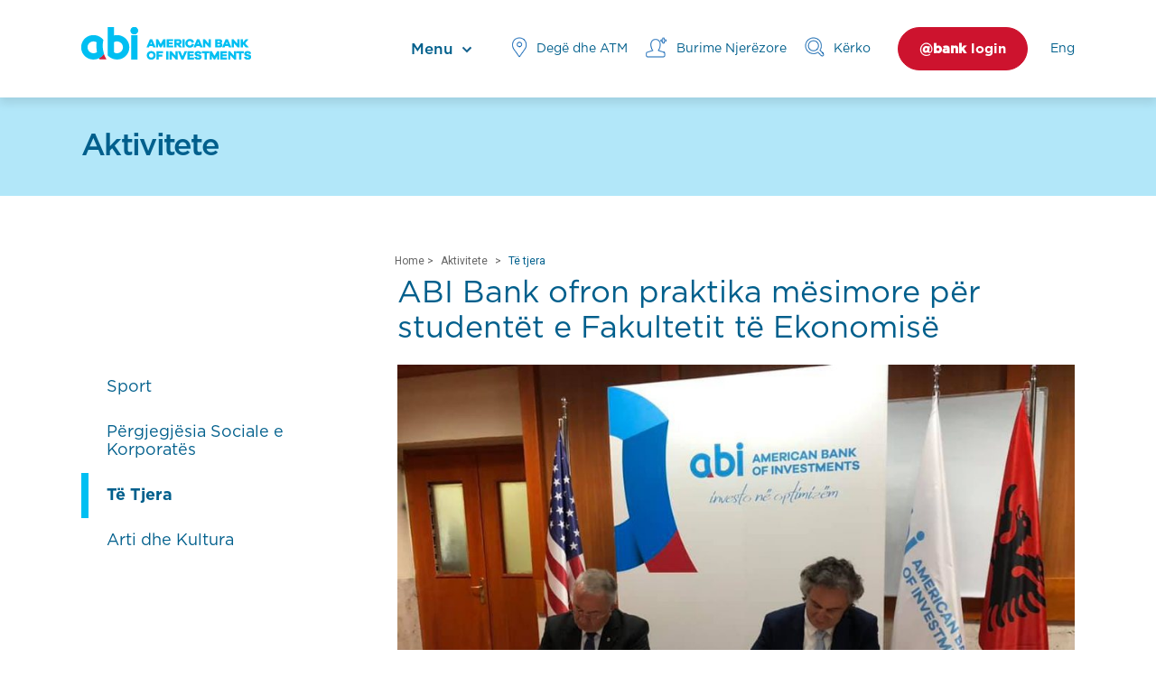

--- FILE ---
content_type: text/html; charset=UTF-8
request_url: https://abi.al/d/399/abi-bank-ofron-praktika-mesimore-per-studentet-e-fakultetit-te-ekonomise
body_size: 7594
content:
<!doctype html>
<html>
	<head>
		<meta charset="utf-8">
		<meta name="viewport" content="width=device-width,initial-scale=1.0">
		<title>ABI Bank ofron praktika mësimore për studentët e Fakultetit të Ekonomisë</title>
		<base href="https://abi.al" >
		<link href="https://fonts.googleapis.com/css?family=Roboto:100,300,400,500,700,900" rel="stylesheet">
		<link rel="stylesheet" type="text/css" href="css/styles.css?vs=2" />
		<link rel="stylesheet" type="text/css" href="css/normalize.css" />
        <link rel="stylesheet" href="owl/owl.carousel.css">
		<link rel="stylesheet" href="owl/owl.theme.default.css">

		<style>
			.open-content table {
			    width: 100%;
			    border-spacing: 1px;
			    border: none;
			    margin-bottom: 30px;
			}
			.open-content table td {
			    padding: 15px 10px;
			    font-family: 'Roboto';
			    font-size: 14px;
			    font-weight: normal;
			    color: #212121;
			}
			.open-content table tr:nth-child(odd) {
			    background-color: #F5F5F5;
			}
			.open-content table tr:first-child td {
			    background-color: #005F8C;
			    color: #fff!important;
			    min-height: 60px;
			}
			.pagination {
				    margin-top: 25px;
				}
			.pagination a {
			    float: left;
			    padding: 0 5px;
			    text-decoration: none;
			    color: #775e61;
			    font-size: 14px;
			    font-weight: normal;
			    font-family: 'Roboto';
			    cursor: pointer;
			}
			.pagination a.active-page, .pagination a:hover {
				font-weight: 700;
			}
		
		@media (max-width: 800px){
			.open-content {
    			width: 100%;
			}
			.tableholder {
				width: 100%;
			    overflow-x: scroll;
				padding-bottom: 0;
    			margin-bottom: 0px;	
			}
		}
		</style>
<!-- Google Tag Manager -->
<script>(function(w,d,s,l,i){w[l]=w[l]||[];w[l].push({'gtm.start':
new Date().getTime(),event:'gtm.js'});var f=d.getElementsByTagName(s)[0],
j=d.createElement(s),dl=l!='dataLayer'?'&l='+l:'';j.async=true;j.src=
'https://www.googletagmanager.com/gtm.js?id='+i+dl;f.parentNode.insertBefore(j,f);
})(window,document,'script','dataLayer','GTM-KDHFK6P');</script>
<!-- End Google Tag Manager -->
	</head>
	<body id="page">
<!-- Google Tag Manager (noscript) -->
<noscript><iframe src="https://www.googletagmanager.com/ns.html?id=GTM-KDHFK6P"
height="0" width="0" style="display:none;visibility:hidden"></iframe></noscript>
<!-- End Google Tag Manager (noscript) -->
	   <div class="wrapper">
<!-- Meta Pixel Code -->
<script>
!function(f,b,e,v,n,t,s)
{if(f.fbq)return;n=f.fbq=function(){n.callMethod?
n.callMethod.apply(n,arguments):n.queue.push(arguments)};
if(!f._fbq)f._fbq=n;n.push=n;n.loaded=!0;n.version='2.0';
n.queue=[];t=b.createElement(e);t.async=!0;
t.src=v;s=b.getElementsByTagName(e)[0];
s.parentNode.insertBefore(t,s)}(window, document,'script',
'https://connect.facebook.net/en_US/fbevents.js');
fbq('init', '199288554028779');
fbq('track', 'PageView');
</script>
<noscript><img height="1" width="1" style="display:none"
src="https://www.facebook.com/tr?id=199288554028779&ev=PageView&noscript=1"
/></noscript>
<!-- End Meta Pixel Code -->






<!-- Google Tag Manager -->

<script>(function(w,d,s,l,i){w[l]=w[l]||[];w[l].push({'gtm.start':

new Date().getTime(),event:'gtm.js'});var f=d.getElementsByTagName(s)[0],

j=d.createElement(s),dl=l!='dataLayer'?'&l='+l:'';j.async=true;j.src=

'https://www.googletagmanager.com/gtm.js?id='+i+dl;f.parentNode.insertBefore(j,f);

})(window,document,'script','dataLayer','GTM-5H4KQRR6');</script>

<!-- End Google Tag Manager -->

	   		<style>
	   		    #theSearch {
	   		        cursor: pointer;
	   		    }
	   		    .cse .gsc-control-cse, .gsc-control-cse {
                    padding: 0em!important;
                }
                .gsc-search-button-v2, .gsc-search-button-v2:hover, .gsc-search-button-v2:focus {
                    border-color: none;
                    background-color: none;
                    background-position: center;
                    background-repeat: no-repeat;
                    background-image: url(../images/loop_blue_icon.png);
                    background-color: #fff;
                }
                .gsc-search-button-v2 svg {
                    display: none;
                    
                }
                .cse .gsc-search-button-v2, .gsc-search-button-v2 {
                    padding: 20px;
                    outline: none;
                }
                .gsc-search-button-v2, .gsc-search-button-v2:hover, .gsc-search-button-v2:focus {
                    border-color: transparent;
                }
                form.gsc-search-box {
                    margin-bottom: 0;
                }
                .gsc-input {
                    background-image: none!important;
                    text-indent: 0!important;
                }
                input.gsc-input, .gsc-input-box, .gsc-input-box-hover, .gsc-input-box-focus {
                    border-color: transparent;
                }
                #menu {
                    padding-right: 20px;
                    background-image: url(../images/arrowposhte.png);
                    background-position: right center;
                    background-repeat: no-repeat;
                }
                @media (max-width: 600px) {
    				.menu-col p {
                        font-size: 18px;
    				}
    				.menu-col ul a {
                        font-size: 17px;
    				}
    				.kerkimbox {
                        height: 100%!important;
                        padding: 30px!important;
                        width: 100%!important;
                        top: 0!important;
                        left: 0!important;
 
                    }
                    .mbyll-holder {
                        width: 100%;
                        height: 40px;
                        position: fixed;
                        background-color: #fff;
                        top: 0;
                        left: 0;
                    }
                   .lang-a {
                       order: 2;
                       margin-left: 15px!important;
                   }
                   .lang-a img {
                       margin-right: 0!important;
                   }
                   #entry {
                    order: 2;
                    width: auto;
                    padding-left: 10px;
                    padding-right: 10px;
                    height: 25px;
                    line-height: 23px;
                    margin-right: 0;
                    margin-left: 0;
                    font-size: 3.7vw;
                }
                #menu {
                    padding-right: 17px;
                    background-image: url(../images/arrowposhte.png);
                    background-position: 99% center;
                }
              
    			}
	   		</style>
	   		<div class="header-wrap">
	   			<div class="header-c">
               		<div class="container" id="helper">
                   <div class="identity-wrap" id="identity">
                       <a href="/"><img src="images/logo.png"></a>
                   </div>
                   <header class="header" id="header">
                       <a href="javascript:;" id="menu"><span>Menu</span></a>
                       <a href="/deget" class="hide"><img src="images/location_icon.png"><span>Degë dhe ATM</span></a>
                                                  <a href="/c/126/burime-njerezore" class="hide"><img src="images/user_icon.png"><span>Burime Njerëzore</span></a>
                           <a class="hide" id="theSearch"><img src="images/loop_icon.png"><span>Kërko</span></a>
                           <a href="https://ebanking.abi.al/empo_ebank/auth/login" id="entry"><b>@bank </b>login</a>
                                                      <a href="/eng/" class="lang-a"><img src="images/usa.png" class="show"><span class="hide">Eng</span></a>
                                                                     </header>
               </div>
                </div>
                <div class="panel-wrap" id="panel-wrap">
                  <button class="closeBtn show" id="closeBtn"></button>
                  <div class="search-wrap" id="searchy" style="display:none">
               	  			<div class="search-c container">
               	  			    <input type="hidden" id="gjuhas" value="">
               	  			   <input class="searcIn" id="c" name="c" placeholder="Search this website...">
               	  				<button id="searchBtn" class="searchBtn"></button>	
               	  			</div>
               	  		</div>
               	  	
                  <div class="panel-c" id="panel" style="display:none"> 
               		<div class="container">
	               	  	<div class="all-menu" id="all-menu">
        
	               	  	 <div class="menu-col">
	               	  	 	<p>Rreth Nesh</p>
	               	  	 	<ul>
	               	  	 	        <li><a href="/c/101/rreth-bankes">Rreth Bankës</a></li><li><a href="/c/91/rreth-grupit">Rreth Grupit</a></li><li><a href="/c/8/drejtimi-i-bankes">Drejtimi i Bankës</a></li><li><a href="/c/9/rrjeti-i-degeve">Rrjeti i Degëve</a></li>	

	               	  	 	</ul>
	               	  	 </div>
	               	  	
        
	               	  	 <div class="menu-col">
	               	  	 	<p>Të Reja</p>
	               	  	 	<ul>
	               	  	 	        <li><a href="/c/10/aktivitete">Aktivitete</a></li><li><a href="/c/103/njoftim-mbi-deget">Njoftim mbi Degët</a></li><li><a href="/c/12/prona-ne-shitje">Prona në shitje</a></li>	

	               	  	 	</ul>
	               	  	 </div>
	               	  	
        
	               	  	 <div class="menu-col">
	               	  	 	<p>Burime Njerëzore</p>
	               	  	 	<ul>
	               	  	 	        <li><a href="/c/126/burime-njerezore">Burime Njerëzore</a></li><li><a href="/c/120/struktura-organizative">Struktura Organizative</a></li><li><a href="/c/121/kodi-i-etikes">Kodi i Etikës</a></li><li><a href="/c/122/politika-e-shperblimit">Politika e Shpërblimit</a></li><li><a href="/c/123/procesi-i-vleresimit">Procesi i Vlerësimit</a></li><li><a href="/c/14/te-jesh-pjese-e-abi-t">Të jesh pjesë e ABI-t</a></li><li><a href="/c/102/mundesi-punesimi">Mundësi punësimi</a></li>	

	               	  	 	</ul>
	               	  	 </div>
	               	  	
        
	               	  	 <div class="menu-col">
	               	  	 	<p>Kontakt</p>
	               	  	 	<ul>
	               	  	 	        <li><a href="/c/15/zyra-qendrore">Zyra qendrore</a></li><li><a href="https://abi.al/deget">Degë dhe ATM</a></li><li><a href="/atmeuronet">ATM Euronet</a></li>	

	               	  	 	</ul>
	               	  	 </div>
	               	  	
	               	  	 
	               	  </div>
               		</div>
               	  </div>
               </div>
               <div class="mask" id="mask"></div>
	   		</div>
<!-- Global site tag (gtag.js) - Google Analytics -->
<script async src="https://www.googletagmanager.com/gtag/js?id=UA-138603146-1"></script>
<script>
  window.dataLayer = window.dataLayer || [];
  function gtag(){dataLayer.push(arguments);}
  gtag('js', new Date());

  gtag('config', 'UA-138603146-1');
</script>

<script async='async' src='https://www.googletagservices.com/tag/js/gpt.js'></script>
<script>
  var googletag = googletag || {};
  googletag.cmd = googletag.cmd || [];
</script>




<script>
  googletag.cmd.push(function() {
    googletag.defineSlot('/97842098/AbiBankOverlay', [450, 600], 'div-gpt-ad-1552044578064-0').addService(googletag.pubads());
    googletag.pubads().collapseEmptyDivs();
    googletag.enableServices();
    

googletag.pubads().addEventListener('slotRenderEnded', function(event) {
 if (event.creativeId) {
 var elid=event.slot.getSlotElementId();
 

 if (elid=="div-gpt-ad-1552044578064-0")  {  
 var mbajtes=document.getElementById(elid).parentElement;
 mbajtes.style.display="block";
 sistemoje(mbajtes.className, "#000000", "#ff0000", "30", "0.6");
 }

 }

});    
  });
  
function sistemoje(klasa,backngjyre,ngjyrembyll,sa,trans){var svg='<svg xmlns="http://www.w3.org/2000/svg" xmlns:xlink="http://www.w3.org/1999/xlink" preserveAspectRatio="xMidYMid" width="30" height="30" viewBox="0 0 30 30">'
svg+='<path d="M13.98,0C6.259,0,0,6.261,0,13.983c0,7.721,6.259,13.982,13.98,13.982c7.725,0,13.985-6.262,13.985-13.982    C27.965,6.261,21.705,0,13.98,0z M19.992,17.769l-2.227,2.224c0,0-3.523-3.78-3.786-3.78c-0.259,0-3.783,3.78-3.783,3.78    l-2.228-2.224c0,0,3.784-3.472,3.784-3.781c0-0.314-3.784-3.787-3.784-3.787l2.228-2.229c0,0,3.553,3.782,3.783,3.782    c0.232,0,3.786-3.782,3.786-3.782l2.227,2.229c0,0-3.785,3.523-3.785,3.787C16.207,14.239,19.992,17.769,19.992,17.769z" fill="'+ngjyrembyll+'"/>';svg+="</svg>";var randsh=String.fromCharCode(65+Math.floor(Math.random()*26));var randsh1=String.fromCharCode(65+Math.floor(Math.random()*26));var uniqid=randsh+randsh1+Date.now();var w=window.innerWidth||document.documentElement.clientWidth||document.body.clientWidth;var h=window.innerHeight||document.documentElement.clientHeight||document.body.clientHeight;var wrek=document.getElementsByClassName(klasa)[0].offsetWidth;var hrek=document.getElementsByClassName(klasa)[0].offsetHeight;var r=hrek/wrek;var padd=Math.round(r*100,0)+"";var skale=w/wrek;if(w>1000){skale=1;}
if(hrek>h&&w>1000){skale=h/hrek;}
skale=skale.toFixed(2);var org_html="";var new_html="";org_html=document.getElementsByClassName(klasa)[0].innerHTML;new_html="<div class='p1"+uniqid+"'><div class='klasa"+uniqid+"'>"+org_html+"</div></div>";document.getElementsByClassName(klasa)[0].innerHTML=new_html;org_html=document.getElementsByClassName(klasa)[0].innerHTML;new_html="<div class='p"+uniqid+"'>"+org_html+"</div>";document.getElementsByClassName(klasa)[0].innerHTML=new_html;document.getElementsByClassName("p"+uniqid)[0].style.width="100%";document.getElementsByClassName("p"+uniqid)[0].style.height="0";document.getElementsByClassName("p"+uniqid)[0].style.position="relative";document.getElementsByClassName("p"+uniqid)[0].style.paddingBottom=padd+"%";document.getElementsByClassName("p1"+uniqid)[0].style.width="100%";document.getElementsByClassName("p1"+uniqid)[0].style.height="100%";document.getElementsByClassName("p1"+uniqid)[0].style.position="absolute";document.getElementsByClassName("p1"+uniqid)[0].style.display="flex";document.getElementsByClassName("p1"+uniqid)[0].style.alignItems="center";document.getElementsByClassName("p1"+uniqid)[0].style.WebkitAlignItems="center";document.getElementsByClassName("p1"+uniqid)[0].style.justifyContent="center";document.getElementsByClassName("klasa"+uniqid)[0].style.transform='scale('+skale+')';var mbyllja="<div class='mbylle"+uniqid+"' style='top:10px;right:10px;position:absolute;z-index:99999999;'>"+svg+"</div>";org_html=document.getElementsByClassName(klasa)[0].innerHTML;new_html="<div class='gj"+uniqid+"'>"+mbyllja+org_html+"</div>";document.getElementsByClassName(klasa)[0].innerHTML=new_html;document.getElementsByClassName("gj"+uniqid)[0].style.top="0";document.getElementsByClassName("gj"+uniqid)[0].style.left="0";document.getElementsByClassName("gj"+uniqid)[0].style.bottom="0";document.getElementsByClassName("gj"+uniqid)[0].style.right="0";document.getElementsByClassName("gj"+uniqid)[0].style.position="fixed";document.getElementsByClassName("gj"+uniqid)[0].style.zIndex="16777271";document.getElementsByClassName("gj"+uniqid)[0].style.backgroundColor='rgba('+htekrgb(backngjyre.replace("#",""))+','+trans+')';document.getElementsByClassName("gj"+uniqid)[0].style.display="flex";document.getElementsByClassName("gj"+uniqid)[0].style.alignItems="center";document.getElementsByClassName("gj"+uniqid)[0].style.WebkitAlignItems="center";document.getElementsByClassName("gj"+uniqid)[0].style.justifyContent="center";document.getElementsByClassName(klasa)[0].style.removeProperty('height');document.getElementsByClassName("mbylle"+uniqid)[0].addEventListener('click',function(){shkaterroje(klasa);});setTimeout(function(){shkaterroje(klasa);},sa*1000);}
function shkaterroje(klasa){document.getElementsByClassName(klasa)[0].style.display="none";var element=document.getElementsByClassName(klasa)[0];element.parentNode.removeChild(element);}
function htekrgb(hex){var arrBuff=new ArrayBuffer(4);var vw=new DataView(arrBuff);vw.setUint32(0,parseInt(hex,16),false);var arrByte=new Uint8Array(arrBuff);return arrByte[1]+","+arrByte[2]+","+arrByte[3];}  

</script>
            <div class="main">
                <div class="content-header">
                    <div class="container">
                    	<h1>Aktivitete</h1>
                    </div>	
                </div>
                <section class="content-wrapper">
                	<div class="container flex-c">
                		<div class="fixer"></div>
                		<div class="navigation-col">
                		  <div class="nav-menu">
                			<ul class="inside-menu">
		                         
		                         
  		                         
		                         
		                         
		                         <li class=' '><a href='/c/75/sport'><span>Sport</span></a>
		                            		                         </li>

  		                         
		                         
		                         
		                         <li class=' '><a href='/c/76/pergjegjesia-sociale-e-korporates'><span>Përgjegjësia Sociale e Korporatës</span></a>
		                            		                         </li>

  		                         
		                         
		                         
		                         <li class='open '><a href='/c/77/te-tjera'><span>Të Tjera</span></a>
		                            		                         </li>

  		                         
		                         
		                         
		                         <li class=' '><a href='/c/78/arti-dhe-kultura'><span>Arti dhe Kultura</span></a>
		                            		                         </li>

		                      </ul>
		                      </div>
                		</div>
                		<div class="open-c-header">
                			<p class="path">Home  			      	 	> <a href="/c/104/aktivitete">Aktivitete</a>			      	 	> <a href="/c/77/te-tjera">Të tjera</a></p>
                			<h2>ABI Bank ofron praktika mësimore për studentët e Fakultetit të Ekonomisë</h2>
                		</div>
                		<div class="open-content">

							<p><img src="http://www.abi.al/imazhe/2020/04/06/797-900-0-5e8b67afd4c11.jpg" width="100%" style="display:block" data-size="900x675" data-id="797" /></p>
<p>Banka Amerikane e Investimeve n&euml;nshkroi nj&euml; marr&euml;veshje bashk&euml;punimi me Fakultetin e Ekonomis&euml;, duke i dh&euml;n&euml; rrug&euml; k&euml;shtu nj&euml; nd&euml;rveprimi t&euml; dobish&euml;m e t&euml; nd&euml;rsjellt&euml;.<br />ABI Bank, ofron mund&euml;si p&euml;r programe internship-i/praktika m&euml;simore p&euml;r student&euml;t e Fakultetit t&euml; Ekonomis&euml; n&euml; Universitetin e Tiran&euml;s.<br />Ceremonia e n&euml;nshkrimit t&euml; marr&euml;veshjes u organizua pran&euml; ambienteve t&euml; Fakultetit Ekonomik.</p>
<p>Marr&euml;veshja mes dy institucioneve u n&euml;nshkrua nga Drejtori i P&euml;rgjithsh&euml;m i Bank&euml;s Amerikane t&euml; Investimeve z. Andi Ballta dhe Dekani i Fakultetit t&euml; Ekonomis&euml; z.Dhori Kule.</p>
<p>Jemi t&euml; sigurt&euml; n&euml; suksesin e k&euml;tij bashk&euml;punimi!</p>
<p><img src="http://www.abi.al/imazhe/2020/04/06/796-900-0-5e8b67afd4a16.jpg" width="100%" style="display:block" data-size="900x570" data-id="796" /></p>                		    
 
                		</div>
                	</div>
                </section>
            </div>
            <div class="footer-wrapper">
            	<div class="container">
            		
            		<div class="footer-c flex-display">
              			
            			<div class="f-list">
            				<h4>Publikime</h4>
            				<ul class="nav-links">
            				     <li><a href="/c/46/pasqyra-financiare">Pasqyra Financiare</a></li><li><a href="/c/105/raporte-vjetore">Raporte Vjetore</a></li><li><a href="/c/62/per-publikun">Për Publikun</a></li><li><a href="/c/150/marredhenie-me-investitoret">Marrëdhënie me Investitorët</a></li>	

            				</ul>
            			</div>
              			
            			<div class="f-list">
            				<h4>Kushte Pune</h4>
            				<ul class="nav-links">
            				     <li><a href="/c/50/individe">Individe</a></li><li><a href="/c/51/biznese-te-vogla">Biznese të Vogla</a></li><li><a href="/c/52/biznese-te-mesme-dhe-medha">Biznese të Mesme dhe Mëdha </a></li><li><a href="/c/55/normat-e-interesit-per-depozitat-dhe-llogarite">Normat e Interesit për Depozitat dhe llogaritë</a></li>	

            				</ul>
            			</div>
              			
            			<div class="f-list">
            				<h4>Info të dobishme</h4>
            				<ul class="nav-links">
            				     <li><a href="/c/56/verifikimi-i-identitetit">Verifikimi i Identitetit</a></li><li><a href="/c/57/norma-baze-te-huadhenies">Norma Bazë të Huadhënies</a></li><li><a href="/c/58/norma-efektive-e-interesit">Norma Efektive e Interesit</a></li><li><a href="/c/81/informacione-per-kredi">Informacione për Kredi</a></li><li><a href="/c/82/thesari">Thesari</a></li><li><a href="/c/83/pagesat-bankat-korrespondente">Pagesat & Bankat korrespondente</a></li>	

            				</ul>
            			</div>
              			
            			<div class="f-list">
            				<h4>Të Ndryshme</h4>
            				<ul class="nav-links">
            				     <li><a href="/c/85/perputhshmeria">Përputhshmëria</a></li><li><a href="/c/86/sugjerime-dhe-ankesa">Sugjerime dhe Ankesa</a></li><li><a href="/c/88/informacione-te-nevojshme">Informacione të nevojshme</a></li><li><a href="/c/90/aplikim-per-sponsorizim">Aplikim për sponsorizim</a></li><li><a href="/c/137/katalogu-i-pronave">Katalogu i Pronave</a></li>	

            				</ul>
            			</div>
              			
            			<div class="f-list">
            				<h4>Open Banking</h4>
            				<ul class="nav-links">
            				     <li><a href="/c/142/informacion-i-pergjithshem">Informacion i Përgjithshëm</a></li>	

            				</ul>
            			</div>
            			

            		</div>
            	
            	</div>
            	<div class="container">
            	    <hr>
            		<div class="footer-l">
            			<ul class="f-bottom-list">
            			    <li><a href="/c/136/fatca">FATCA</a></li><li><a href="/c/149/politikat-e-privatesise">Politikat e Privatësisë</a></li><li><a href="/c/132/keshillat-e-sigurise">Këshillat e Sigurisë</a></li><li><a href="/c/131/siguria-ne-e-banking-m-banking">Siguria në E-Banking / M-Banking</a></li>	

            			</ul>
            			
            			<small class="hide">Copyright ABI Bank 2018 &nbsp;&nbsp;&nbsp;&nbsp;Created by Impuls</small>
            		</div>
            	
            		<div class="footer-r">
            			<div class="show" style="width:100%;margin-top:-13px;margin-bottom: 15px">
            											   <a href="/eng/" style="color:#535353;font-family:'Gotham_Book';font-size: 14px;"><span>English Version</span></a>
						               			</div>
            		    <span class="following hide">Na ndiq edhe në:</span>
            			<ul class="social">
            				<li><a href="https://www.facebook.com/AmericanBankofInvestments/"><img src="images/facebook_icon.png"></a></li>
            				<li><a href="https://www.instagram.com/americanbankofinvestments/"><img src="images/instagramabi.jpg"></a></li>
            				<li><a href="https://www.youtube.com/channel/UCsWx7m7NzkWOPJVt9thzUKw"><img src="images/youtube_icon.png"></a></li>
            				<li><a href="https://www.linkedin.com/company/american-bank-of-investments/about/"><img src="images/in_icon.png"></a></li>
            			</ul>
            		    <small class="show">Copyright ABI Bank 2019 &nbsp;&nbsp;&nbsp;&nbsp;Created by Impuls</small>
            		</div>
            	</div>
            </div>
            </div>
	   

	   	<script src="js/menu.js?v=1"></script>
   <script src="swiper/swiper.js"></script>
  <script>
	     const swiperMain= new Swiper('.main-slider', {
                centeredSlides: true,
                slidesPerView: 1,
                loop: true,
                autoWidth: true,
                autoplay: {
                    delay: 30000,
                    disableOnInteraction: false,
                },
                navigation: {
                     nextEl: ".swiper-button-next",
                     prevEl: ".swiper-button-prev",
                },
                pagination: {
                	 el: ".swiper-pagination",
			         clickable: true,
                }
            });
            
            const swiperOptions= new Swiper('.options-slider', {
                centeredSlides: false,
                slidesPerView: 'auto',
                loop: true,
                autoWidth: true,
                autoplay: {
                    delay: 30000,
                    disableOnInteraction: false,
                },
                navigation: {
                     nextEl: ".next",
                     prevEl: ".prev",
                },
              
            });
            </script>



 

<div class="kerkimbox">
	<div class="mbyll-holder"><div id="mbyll">X</div></div>
    <div id="rezult"></div>
    </div>
            
<script>
document.getElementById("searchBtn").addEventListener("click", function() {
    const searchVal = document.getElementById("c").value;
    const langVal = document.getElementById("gjuhas").value;
    fetch("kerko.php?c=" + encodeURIComponent(searchVal) + "&l=" + encodeURIComponent(langVal))
        .then(response => response.text())
        .then(html => {
            document.getElementById("rezult").innerHTML = html;
        });
    const kerkimbox = document.querySelector(".kerkimbox");
    kerkimbox.style.opacity = "1";
    kerkimbox.style.visibility = "visible";
});

document.getElementById("mbyll").addEventListener("click", function() {
    const kerkimbox = document.querySelector(".kerkimbox");
    kerkimbox.style.opacity = "0";
    kerkimbox.style.visibility = "hidden";
});

document.getElementById("c").addEventListener("keypress", function(event) {
    if (event.keyCode === 13) {
        document.getElementById("searchBtn").click();
    }
});
</script>


<script>
function merrumeselect(emri, value) {
    const el = document.getElementById(emri);
    if (el) {
        el.value = value;
        el.dispatchEvent(new Event('change'));
    }
}
merrumeselect("qyteti", "");
merrumeselect("lloji", "");
merrumeselect("sip", "");
merrumeselect("cmimi", "");

function kerko() {
    const qyteti = document.getElementById("qyteti").value || '';
    const lloji = document.getElementById("lloji").value || '';
    const sip = document.getElementById("sip").value || '';
    const cmimi = document.getElementById("cmimi").value || '';
    const ankandEl = document.getElementById("ankand");
    const ankand = ankandEl.checked ? ankandEl.value : '';
    window.location = "pronaliste.php?qyteti=" + qyteti + "&lloji=" + lloji + "&sip=" + sip + "&cmimi=" + cmimi + "&ankand=" + ankand;
}

document.querySelectorAll(".forme").forEach(function(el) {
    el.addEventListener("change", kerko);
});
</script>

            
            
<div style="display:none;width:450px;height:600px;" class="div-gpt-ad-1552044578064-0" >
<!-- /97842098/A-WEBOVER -->
<div id='div-gpt-ad-1552044578064-0'>
<script>
googletag.cmd.push(function() { googletag.display('div-gpt-ad-1552044578064-0'); });
</script>

</div>
</div>           

<!-- Google Tag Manager (noscript) -->

<noscript><iframe src="https://www.googletagmanager.com/ns.html?id=GTM-5H4KQRR6" height="0" width="0" style="display:none;visibility:hidden"></iframe></noscript>

<!-- End Google Tag Manager (noscript) -->	  
	
	<script defer src="https://static.cloudflareinsights.com/beacon.min.js/vcd15cbe7772f49c399c6a5babf22c1241717689176015" integrity="sha512-ZpsOmlRQV6y907TI0dKBHq9Md29nnaEIPlkf84rnaERnq6zvWvPUqr2ft8M1aS28oN72PdrCzSjY4U6VaAw1EQ==" data-cf-beacon='{"version":"2024.11.0","token":"2bb544fd5b1b4b50a10a08763202fba8","server_timing":{"name":{"cfCacheStatus":true,"cfEdge":true,"cfExtPri":true,"cfL4":true,"cfOrigin":true,"cfSpeedBrain":true},"location_startswith":null}}' crossorigin="anonymous"></script>
</body>
	

</html>


--- FILE ---
content_type: text/html; charset=utf-8
request_url: https://www.google.com/recaptcha/api2/aframe
body_size: 181
content:
<!DOCTYPE HTML><html><head><meta http-equiv="content-type" content="text/html; charset=UTF-8"></head><body><script nonce="tG2zhi7LwgoA_nAwdWyVxA">/** Anti-fraud and anti-abuse applications only. See google.com/recaptcha */ try{var clients={'sodar':'https://pagead2.googlesyndication.com/pagead/sodar?'};window.addEventListener("message",function(a){try{if(a.source===window.parent){var b=JSON.parse(a.data);var c=clients[b['id']];if(c){var d=document.createElement('img');d.src=c+b['params']+'&rc='+(localStorage.getItem("rc::a")?sessionStorage.getItem("rc::b"):"");window.document.body.appendChild(d);sessionStorage.setItem("rc::e",parseInt(sessionStorage.getItem("rc::e")||0)+1);localStorage.setItem("rc::h",'1769167285393');}}}catch(b){}});window.parent.postMessage("_grecaptcha_ready", "*");}catch(b){}</script></body></html>

--- FILE ---
content_type: text/css
request_url: https://abi.al/css/styles.css?vs=2
body_size: 5655
content:
@charset "utf-8";
@font-face {
	font-family: 'Gotham_Med';
	src: url(fonts/GOTHAM-MEDIUM.OTF);
	font-weight: normal;
	font-style: normal;
}
@font-face {
	font-family: 'Gotham_Book';
	src: url(fonts/GOTHAM-BOOK.OTF);
	font-weight: normal;
	font-style: normal;
}
@font-face {
	font-family: 'Gotham_Bld';
	src: url(fonts/GOTHAM-BOLD.OTF);
	font-weight: normal;
	font-style: normal;
}
@font-face {
	font-family: 'Gotham_L';
	src: url(fonts/GOTHAM-LIGHT.OTF);
	font-weight: normal;
	font-style: normal;
}
*,
form {
	padding: 0;
	margin: 0;
	box-sizing: border-box;
	-webkit-box-sizing: border-box;
	-moz-box-sizing: border-box;
}
body {
	font-family: 'Gotham_Book';
	font-size: 1.1em;
}
.wrapper {
	width: 100%;
}
.showM {
	display: none;
}
.container {
	width: 1100px;
	margin: auto;
}
.header-wrap {
	position: relative;
	z-index: 1000;
	-webkit-box-shadow: 0px 5px 10px 1px rgba(0,0,0,0.1);
	-moz-box-shadow: 0px 5px 10px 1px rgba(0,0,0,0.1);
	box-shadow: 0px 5px 10px 1px rgba(0,0,0,0.1);
}
.identity-wrap {
	float: left;
	padding-bottom: 12px;
}
.identity-wrap img {
	display: block;
}
.header {
	float: right;
	display: flex;
	align-items: center;
}
.header-c {
	padding: 30px 0;
}
.header-c .container {
	position: relative;
}
.header-c .container:after {
	content: "";
	display: table;
	clear: both;
}
.header a {
	display: inline-block;
	margin-left: 20px;
}
.header a>img {
	display: inline-block;
	float: left;
	margin-right: 10px;
}
.header a>span {
	display: inline-block;
	float: left;
	font-family: 'Gotham_Book';
	font-size: 14px;
	color: #005F8C;
	line-height: 27px;
}
#menu {
	margin-right: 25px;
}
#menu>span {
	font-family: 'Gotham_Med';
	font-size: 17px;
}
#entry {
	width: 144px;
	height: 48px;
	background-color: #CD132E;
	border: 1px solid #CD132E;
	font-family: 'Gotham_Bld';
	text-align: center;
	color: #fff;
	line-height: 48px;
	margin-right: 5px;
	margin-left: 30px;
	border-radius: 30px;
	font-size: 15px;
	transition-duration: 0.1s;
	transition-timing-function: ease-in-out;
	transition-property: color background-color;
}
#entry:hover {
	color: #CD132E;
	background-color: #fff;
}
.panel-wrap {
	height: 0;
	overflow: hidden;
	position: absolute;
	left: 0;
	top: 108px;
	width: 100%;
    transition-property: height;
    transition-duration: 400ms;
    transition-timing-function: ease;
	background-color: #fff;
}
.panel-c {
	padding: 35px 0 65px;
	border-top: 1px solid #B2E7F9;
}
.open-menu {
	height: auto;
	-webkit-box-shadow: 0px 5px 12px 1px rgba(0,0,0,0.1);
	-moz-box-shadow: 0px 5px 12px 1px rgba(0,0,0,0.1);
	box-shadow: 0px 5px 12px 1px rgba(0,0,0,0.1);
}
.all-menu {
	display: flex;
}
.all-menu ul {
	list-style: none;
}
.menu-col p {
	font-family: 'Gotham_Med';
    font-size: 14px;
    color: #005F8C;
    font-weight: normal;
    padding-left: 13px;
    margin-bottom: 12px;
}
.menu-col ul {
	margin-right: 20px;
}
.menu-col ul li {
	margin-bottom: 2px;
}
.menu-col ul li:hover {
	background-color: #ECF8FD;
}
.menu-col ul a {
	display: block;
	font-family: 'Gotham_Book';
    font-size: 14px;
    color: #005F8C;
    font-weight: normal;
    width: 100%;
    padding: 8px 13px;
}
.slider2 {
	position: relative;
	padding: 80px 0 70px;
}
.options-slider {
	width: 936px!important;
	margin: auto;
	display: block;
}
.s-item {
	width: 156px;
	text-align: center;
}
.options-slider img {
	width: auto!important;
	margin: auto;
}
.s-arrows span {
    position: absolute;
    top: 50%;
    width: 20px;
    height: 20px;
    border: 1px solid #000;
    text-indent: -90000px;
    margin-top: -14px;
    cursor: pointer;
    -webkit-transform: rotate(45deg);
    -moz-transform: rotate(45deg);
    -o-transform: rotate(45deg);
    -ms-transform: rotate(45deg);
    transform: rotate(45deg);
    opacity: 0.7;
}
.s-arrows span.prev {
    left: 0;
    border-right: none;
    border-top: none;
}
.s-arrows span.next {
    right: 0;
    border-left: none;
    border-bottom: none;
}
.s-item p {
	font-family: 'Gotham_Book';
	font-size: 15px;
	color: #00608C;
	margin-top: 20px;
}
.main-slider .owl-controls {
	display: none;
}
.categories-s {
	background-color: #F7F7F7;
	padding: 66px 0 70px;
}
.categories {
	display: flex;
	margin-left: -19px;
	margin-right: -19px;
	list-style: none;
}
.categories li {
	width: 25%;
	margin: 0 19px;
	background-color: #fff;
	position: relative;
}
.img-box {
	width: 100%;
	height: 0;
	padding-bottom: 65.306%;
	overflow: hidden;
	position: relative;
}
.img-box img {
	position: absolute;
	width: 100%;
	transition-duration: 0.2s;
    -ms-transition-duration: 0.2s;
    -webkit-transition-duration: 0.2s;
    transition-timing-function: linear;
    -ms-transition-timing-function: linear;
    -webkit-transition-timing-function: linear;
    -webkit-backface-visibility: hidden; 
}
.categories li:hover .img-box img {
	transform: scale(1.07, 1.07);
}
.text-box {
	padding: 25px 23px 104px 28px;
}
.text-box h3 {
	font-family: 'Gotham_Book';
	font-size: 20px;
	color: #00608C;
	font-weight: normal;
	margin-bottom: 15px;
}
.text-box p {
	font-family: 'Gotham_Book';
	font-size: 15px;
	color: #535353;
	font-weight: normal;
	line-height: 20px;
	margin-bottom: 7px;
}
.more {
	display: inline-block;
	width: calc(100% - 56px);
    height: 48px;
    background-color: #EEEEEE;
    font-family: 'Gotham_Book';
    text-align: center;
    color: #00618C;
    line-height: 48px;
    border-radius: 5px;
    font-size: 15px;
    transition-duration: 0.1s;
    transition-timing-function: ease-in-out;
    transition-property: color background-color;
    position: absolute;
    bottom: 28px;
    left: 28px;
}
.more:hover {
	color: #fff;
	background-color: #00618C;
}
.miscellaneous {
	padding: 70px 0 0;
}
.miscellaneous .container {
	display: flex;
	flex-wrap: wrap;
}
.activities-part {
	width: calc(50% + 19px);
}
.newsboard-part {
	width: calc(50% - 19px);
	position: relative;
}
.miscellaneous h2 {
	font-family: 'Gotham_L';
	font-size: 36px;
	color: #005DAB;
	font-weight: normal;
	line-height: 1em;
	margin-bottom: 38px;
}
.activities {
	display: flex;
	flex-wrap: wrap;
	list-style: none;
}
.activities li {
	width: 50%;
	padding-right: 38px;
	margin-bottom: 65px;
}
.activities li a:hover img {
	transform: scale(1.07, 1.07);
}
.title {
	font-family: 'Gotham_Book';
	font-size: 18px;
	line-height: 18px;
	color: #005DAB;
	font-weight: normal;
	margin-top: 16px;	
}
.newsboard {
	position: absolute;
	background-color: #F7F7F7;
	width: 100%;
	height: calc(100% - 99px);
	box-shadow: 2px 2px 2px #ddd;
    padding-left: 124px;
    padding-right: 45px;
    padding-top: 30px;
}
.logo-holder {
	position: absolute;
	top: 38px;
	left: 40px;
}
.news-list {
	list-style: none;
}
.news-list li {
	padding: 15px 0;
	border-bottom: 1px solid #ADEBFA;
}
.news-list li:last-child {
	border-bottom: none;
}
.news-title {
	font-family: 'Gotham_L';
	font-size: 14px;
	line-height: 1.5em;
	color: #005DAB;
	font-weight: normal;
	margin-bottom: 2px;
}
.date {
	font-family: 'Gotham_Book';
	font-size: 12px;
	color: #616B72;
	font-weight: normal;
}
.other-news {
	position: absolute;
	bottom: 25px;
	left: 124px;
	width: 152px;
	height: 39px;
	display: inline-block;
    font-family: 'Gotham_Med';
    color: #126BC5;
    line-height: 39px;
    border-radius: 30px;
    font-size: 18px;
}
.other-news img {
	margin-left: 10px;
	transition-duration: 0.2s;
	transition-timing-function: ease-in-out;
	transition-property: margin-left;
}
.footer-wrapper {
	background-color: #F7F7F7;
	padding: 45px 0 ;
}
.footer-l {
	float: left;
}
.footer-r {
	float: right;
}
.flex-display {
	display: flex;
	margin-bottom: 45px;
}
.footer-wrapper .container:after {
	content: "";
	display: table;
	clear: both;
}
.f-list {
	padding-right: 50px;	
}
.f-list h4 {
	font-family: 'Gotham_Book';
	font-size: 18px;
	color: #005DAB;
	font-weight: normal;
	margin-bottom: 7px;
}
.nav-links {
	list-style: none;
}
.nav-links li {
	padding: 4px 0;
}
.nav-links li a {
	font-family: 'Gotham_Book';
	font-size: 13px;
	color: #535353;
	font-weight: normal;
}
.footer-r span {
	display: inline-block;
	float: left;
}
.footer-r img {
	display: block;
}
.following {
	font-family: 'Gotham_Book';
	font-size: 16px;
	color: #005DAB;
	font-weight: normal;
	margin-right: 5px;
	line-height: 24px;
}
.social {
	display: flex;
	float: left;
	list-style: none;
	align-items: center;
}
.social li {
	margin-left: 13px;
}
.swift-p {
	font-family: 'Gotham_Book';
	font-size: 17px;
	color: #0091E4;
	font-weight: normal;
}
.footer-wrapper hr {
	border-top: 1px solid rgba(0, 145, 228, 0.2);
	border-bottom: none;
	border-left: none;
	border-right: none;
	margin: 20px 0 25px;
	width: 100%;
}
.f-bottom-list {
	display: flex;
	list-style: none;
	margin-bottom: 10px;
}
.f-bottom-list li {
	margin-right: 20px;
}
.f-bottom-list a {
	font-family: 'Gotham_Book';
	font-size: 14px;
	line-height: 21px;
	color: #0091E4;
	font-weight: normal;
}
.find-atm {
	background-image: url(../images/location_blue_icon.png);
	background-repeat: no-repeat;
	background-position: left center;
	padding-left: 25px;
}
.career {
	background-image: url(../images/user_blue_icon.png);
	background-repeat: no-repeat;
	background-position: left center;
	padding-left: 30px;
}
small {
	font-family: 'Gotham_Book';
	font-size: 11px!important;
	color: #666666;
}
.sending {
	font-family: 'Gotham_Bld';
	font-size: 14px;
	color: #005DAB;
	float: none!important;
	display: block!important;
	margin-bottom: 10px;
}
.msg {
	width: 91px;
	display: flex;
	flex-wrap: wrap;
	justify-content: center;
}
.show {
	display: none!important;
}
.showf {
		display: none;
	}
.mask {
	display: none;
}
.noscroll {
	overflow: hidden;
}
#entry b {
	display: inline;
}
.search-wrap {
	position: absolute;
	top: 20px;
	width: 100%;
}
.search-c {
	border-radius: 50px;
	padding: 18px 50px;
	background-color: #fff;
	-webkit-box-shadow: 5px 5px 12px -2px rgba(0,0,0,0.3);
	-moz-box-shadow: 5px 5px 12px -2px rgba(0,0,0,0.3);
	box-shadow: 5px 5px 12px -2px rgba(0,0,0,0.3);
}
.search-c:after {
	content: "";
	display: table;
	clear: both;
}
.searcIn {
	float: left;
	width: calc(100% - 40px);
	border: none;
	height: 40px;
	outline: none;
	background-color: transparent;
}
.searchBtn {
	width: 40px;
	height: 40px;
	background-position: center;
	background-repeat: no-repeat;
	background-image: url(../images/loop_blue_icon.png);
	background-color: #fff;
	border: none;
	float: left;
}
.searcIn::-webkit-input-placeholder { /* Chrome/Opera/Safari */
	font-family: 'Gotham_Book';
    font-size: 18px;
    color: #005F8C;
}
.searcIn::-moz-placeholder { /* Firefox 19+ */
    font-family: 'Gotham_Book';
    font-size: 18px;
    color: #005F8C;
}
.searcIn:-ms-input-placeholder { /* IE 10+ */
    font-family: 'Gotham_Book';
    font-size: 18px;
    color: #005F8C;
}
.searcIn:-moz-placeholder { /* Firefox 18- */
    font-family: 'Gotham_Book';
    font-size: 18px;
    color: #005F8C;
}
.content-header {
	width: 100%;
	background-color: #B2E7F9;
}
.content-header h1 {
	font-family: 'Gotham_Med';
    font-size: 34px;
    color: #005F8C;
    font-weight: normal;
    letter-spacing: -0.05em;
    padding: 35px 0;
}
.flex-c {
	display: flex;
	flex-wrap: wrap;
}
.fixer {
	width: calc(100% - 750px);
	order: 1;
}
.navigation-col {
	width: calc(100% - 750px);
	order: 3;
	padding-bottom: 60px;
}
.open-c-header {
	width: 750px;
	order: 2;
	padding-top: 66px;
	padding-bottom: 20px;
}
.open-content {
	width: 750px;
	order: 4;
	padding-bottom: 160px;
}
.open-c-header p {
	font-family: 'Roboto';
    font-size: 12px;
    color: #666666;
    font-weight: 400;
    margin-left: -3px;
    margin-bottom: 10px;
}
.open-c-header p a {
	margin: 0 5px;
	color: #666666;
}
.open-c-header p a:last-of-type {
	color: #005F8C;
}



.open-c-header h2 {
	font-family: 'Gotham_Book';
    font-size: 34px;
    color: #005F8C;
    font-weight: normal;
}
.nav-menu {
	width: 270px;
}
.nav-menu ul,
.nav-menu ul li,
.nav-menu ul li a {
  margin: 0;
  padding: 0;
  border: 0;
  list-style: none;
  line-height: 1;
  display: block;
  position: relative;
}
.nav-menu>ul>li>a {
  padding: 15px 20px;
  cursor: pointer;
  z-index: 2;
  font-size: 18px;
  text-decoration: none;
  color: #005F8C;
  border-left: 8px solid #fff;
}
.inside-menu>li>a:hover {
	background-color: #EEEEEE;
}
.inside-menu>li>a>span {
	font-size: 18px;
	line-height: 20px;
    font-family: 'Gotham_Book';
	color: #005F8C;
	font-weight: normal;
}
.nav-menu>ul>li.open>a {
	border-left: 8px solid #00BFF2;
}
.nav-menu>ul>li.open>a>span {
  font-family: 'Gotham_Bld';
}
.nav-menu ul ul {
	border-bottom: 1px solid #EEEEEE;
	padding-bottom: 15px;
	margin-bottom: 12px;
}
.nav-menu ul ul li {
	padding: 5px 0;
	padding-left: 28px;
}
.nav-menu ul ul li a {
  cursor: pointer;
  border-bottom: none;
  padding: 5px 0;
  z-index: 1;
  text-decoration: none;
  font-family: 'Roboto';
  font-weight: 400;
  font-size: 16px;
  color: #535353;
}
.nav-menu ul ul li a:hover {
	color: #005F8C;
}
.nav-menu ul ul li.showing a {
	color: #005F8C;
}
.has-sub ul {
    display: none;
}
.open-content img {
	width: 100%;
	display: block;
	margin-bottom: 35px;
}
.open-content h3 {
	font-family: 'Roboto';
    font-size: 20px;
    color: #005F8C;
    font-weight: 400;
    margin-bottom: 17px;
}
.open-content h4 {
	font-family: 'Roboto';
    font-size: 16px;
    color: #005F8C;
    font-weight: 700;
    margin-bottom: 5px;
}
.open-content p {
	font-family: 'Roboto';
    font-size: 16px;
    line-height: 26px;
    color: #333333;
    font-weight: 400;
    margin-bottom: 30px;
}
.open-content a {
	font-family: 'Roboto';
    font-size: 16px;
    line-height: 26px;
    color: #005F8C;
    font-weight: 400;
    text-decoration: underline;
}
.open-content>ul {
	list-style: none;
	margin-bottom: 30px;
}
.open-content>ul li {
	position: relative;
	padding-left: 27px;
	font-family: 'Roboto';
    font-size: 16px;
    line-height: 26px;
    color: #333333;
    font-weight: 400;
}
.open-content>ul li:before {
	content: " ";
	display: block;
	width: 10px;
	height: 10px;
	background-color: #005F8C;
	position: absolute;
	left: 0;
	top: 8px;
}
.info-doc {
    width: 100%;
    border: 1px solid #EEEEEE;
    background-color: #fff;
    background-position: 20px 15px;
    background-repeat: no-repeat;
    margin-bottom: 20px;
    -webkit-box-shadow: 3px 3px 7px 1px rgba(0,0,0,0.15);
	-moz-box-shadow: 3px 3px 8px 1px rgba(0,0,0,0.15);
	box-shadow: 3px 3px 8px 1px rgba(0,0,0,0.15);
}
.info-doc:hover {
	background-color: #F4F4F4;
}
.info-doc a {
    display: inline-block;
    width: inherit;
    background-image: url(../images/arrow_grey.png);
    background-position: 96% 27px;
    background-repeat: no-repeat;
    line-height: 23px;
    padding-left: 80px;
    padding-right: 70px;
    padding-top: 23px;
    padding-bottom: 23px;
    font-family: 'Roboto';
    font-weight: 400;
    font-size: 18px;
    color: #444444;
    text-decoration: none;
}
.pdf-doc {
	background-image: url(../images/pdf_icon.png);
}
.nemenute {
    list-style: none;
    padding: 0;
}
.nemenute li {
    width: 100%;
    height: auto;
    background-color: #eee;
    margin-bottom: 10px;
    background-image: url(../images/shigjetamenu.png);
    background-position: 96% bottom;
    background-repeat: no-repeat;
    transition-duration: 0.1s;
    transition-timing-function: ease-in-out;
}
.nemenute li:hover {
    background-image: url(../images/shigjetabardhe.png);
    background-color: #00618C;
    background-position: 97% bottom;
    box-shadow: 2px 2px 2px #bbb;
    transition-property: all;
}
.nemenute li a {
    display: inline-block;
    width: inherit;
    height: inherit;
    line-height: 26px;
    font-size: 20px;
    font-family: 'Gotham_Book';
    color: #005DAB;
    font-weight: normal;
    transition-duration: 0.1s;
    transition-timing-function: ease-in-out;
    padding: 13px 45px 26px 30px;
    text-decoration: none;
}
.nemenute a:hover {
    color: #fff;
    transition-property: color;
}
.dita {
    display: block;
    font-size: 12px;
    font-family: 'Gotham_Book';
    color: #000;
    font-weight: normal;
}
.nemenute a:hover>span {
    color: #fff;
    transition-property: color;
}
.f-list{
max-width:250px 
}
@media(max-width: 1180px) {
	.container {
		width: 100%;
		padding-left: 20px;
		padding-right: 20px;
	}
	.categories {
	    margin-left: 0;
	    margin-right: 0;
	    flex-wrap: wrap;
	}
	.categories li {
        width: calc(50% - 38px);
        margin-bottom: 38px;
	}
	.activities-part {
		order: 1!important;
		width: 100%;
	}
	.newsboard-part {
		order: 2!important;
		width: 100%;
	}
	.options-slider {
	    width: 624px!important;
	}
	.s-arrows span.prev {
       left: 100px;
	}
	.s-arrows span.next {
       right: 100px;
	}
	.newsboard {
    	position: static;
    	height: auto;
    	padding: 0 20px 20px;
	}
	.logo-holder {
		display: none;
	}
	.miscellaneous {
		padding: 40px 20px;
	}
	.categories-s {
	    padding: 66px 0 30px;
	}
}
@media(max-width: 800px) {
	.hide {
		display: none!important;
	}
	.show {
		display: inline-block!important;
	}
	.container {
		width: 100%;
		padding-left: 0;
		padding-right: 0;
	}
	.header-c {
		padding: 20px;
	}
	#menu {
		order: 1;
		margin-right: 15px;
	}
	#entry b {
		display: none;
	}
	.identity-wrap{
		width: 125px;
		padding: 0;
	}
	.identity-wrap img {
		width: 100%;
	}
	
	.header {
		width: auto;
	}
	#entry {
		order: 2;
		width: auto;
		padding-left: 15px;
		padding-right: 15px;
		height: 30px;
	    line-height: 30px;
	    margin-right: 0;
	    margin-left: 0;
	}
	.mask.activeM {
		display: block;
		position: fixed;
		left: 0;
		right: 0;
		top: 0;
		bottom: 0;
		z-index: 2000;
		background-color: rgba(0, 0, 0, 0.7);
	}
	.panel-wrap {
		position: fixed;
		left: 0;
		top: 0;
		bottom: 0;
		width: 80%;
		height: 100%;
		transform: translateX(-100%);
		transition-property: transform;
	    transition-duration: 400ms;
	    transition-timing-function: ease;
	    z-index: 99999;
	    overflow-y: scroll;
	    padding-top: 60px;
	}
	
	.miscellaneous h2 {
	    font-size: 30px;
	    margin-bottom: 30px;
	}

	
	.activities {
		margin-left: -10px;
		margin-right: -10px;
	}
	.activities li {
	    width: 50%;
	    padding-right: 10px;
	    padding-left: 10px;
	    margin-bottom: 30px;
	}
	.title {
	    font-size: 16px;
	    line-height: 16px;
	}
	.logo-holder {
		display: none;
	}
	.other-news {
		position: static;
		margin-top: 10px;
	}
	.footer-wrapper {
	    padding: 40px 20px;	
	}
	.flex-display {
		flex-wrap: wrap;
		justify-content: space-between;
		margin-bottom: 25px;
	}
	.nav-links {
		margin-right: 0;
	}
	.flex-display div {
		order: 1;
	}
	.flex-display div:nth-of-type(2) {
		order: 2
	}
	.f-list {
		margin-bottom: 20px;
	}
	.footer-r {
		float: none;
	}
	.hidef {
		display: none;
	}
	.showf {
		display: block;
	}
	.f-bottom-list {
    	flex-wrap: wrap;
    	margin-bottom: 20px;
	}
	.f-bottom-list li {
	    margin-right: 20px;
	    margin-bottom: 7px;
	}
	.social {
		width: 100%;
		display: flex;
		margin-bottom: 20px;
	}
	.social li {
	    margin-left: 0px;
	    margin-right: 13px;
	}
	.msg {
		order: 3;
	}
	.slider2 {
	    padding: 40px 0;
	}
	.options-slider {
		width: 300px!important;
	}
	.s-item {
		width: 100px;
		padding: 0 20px;
	}
	.s-arrows span {
		width: 13px;
		height: 13px;
	}
	.s-arrows span.prev {
    	left: 20px;
	}
	.s-arrows span.next {
    	right: 20px;
	}
	.options-slider img {
	    height: 50px;
	}
    .panel-c {
	    padding: 30px 0;
	    border-top: none;
	}
	.open-menu {
		height: 100%;
		transform: translateX(0);
	}
	.all-menu {
		flex-wrap: wrap;
	}
	.menu-col {
		margin-bottom: 20px;
	}
	.closeBtn {
		position: absolute;
		width: 20px;
		height: 20px;
		right: 20px;
		top: 20px;
		background-image: url(../images/cross.svg);
		background-repeat: no-repeat;
		background-position: center;
		background-color: transparent;
		border:none;
	}
	.search-wrap {
		position: static;
		padding-right: 20px;
		padding-left: 20px;
	}
	.search-c {
	    padding: 5px 0px 5px 15px;
	    background-color: #fff;
	    box-shadow: none;
	    border: 1px solid #00618C;
	}
	.searchBtn {
	    width: 30px;
	    height: 30px;
	    background-size: 70%;
	}
	.searcIn {
	    width: calc(100% - 40px);
	    height: 30px;
	}
	.searcIn::-webkit-input-placeholder { /* Chrome/Opera/Safari */
		font-family: 'Gotham_Book';
	    font-size: 14px;
	    color: #005F8C;
	}
	.searcIn::-moz-placeholder { /* Firefox 19+ */
	    font-family: 'Gotham_Book';
	    font-size: 14px;
	    color: #005F8C;
	}
	.searcIn:-ms-input-placeholder { /* IE 10+ */
	    font-family: 'Gotham_Book';
	    font-size: 14px;
	    color: #005F8C;
	}
	.searcIn:-moz-placeholder { /* Firefox 18- */
	    font-family: 'Gotham_Book';
	    font-size: 14px;
	    color: #005F8C;
	}
	.menu-col p {
		padding-left: 20px;
	}
	.menu-col ul a {
		padding: 0 20px;
	}
	.content-header h1 {
	    font-size: 30px;
	    padding: 25px 20px;
	}
    .navigation-col {
    	display: none;
    }
    .open-c-header {
	    width: 100%;
	    order: 2;
	    padding-top: 26px;
	    padding-bottom: 20px;
	    padding-left: 20px;
	    padding-right: 20px;
	}
	.open-c-header h2 {
	    font-family: 'Gotham_Book';
	    font-size: 26px;
	}
	.open-content {
		padding: 0 20px 40px;
	}
	.info-doc a {
	    background-position: 93% 27px;
	}
	.menu-col ul li {
	    margin-bottom: 5px;
	}
	.nemenute li a {
	    line-height: 22px;
	    font-size: 18px;
	    transition-duration: 0.1s;
	    transition-timing-function: ease-in-out;
	    padding: 13px 45px 26px 20px;
	}
	.footer-c.flex-display {
		margin-bottom: 0;
		justify-content: flex-start;
	}
}
@media(max-width: 600px) {
   .categories-s {
	    padding: 40px 20px;
	}
	.categories {
	    flex-wrap: wrap;
	    margin-left: 0;
	    margin-right: 0;
	} 
	.categories li {
		width: 100%;
		margin: 0;
		margin-bottom: 20px;
	}
}

.kerkimbox {
    border: none;
    margin: auto;
    border-radius: 1px;
    overflow: auto;
    height: 80%;
    -webkit-box-shadow: 0px 3px 10px rgba(34, 25, 25, 0.4);
    -moz-box-shadow: 0px 3px 10px rgba(34, 25, 25, 0.4);
    -ms-box-shadow: 0px 3px 10px rgba(34, 25, 25, 0.4);
    -o-box-shadow: 0px 3px 10px rgba(34, 25, 25, 0.4);
    box-shadow: 0px 3px 10px rgba(34, 25, 25, 0.4);
    border-collapse: separate;
    background: white;
    padding: 30px;
    width: 70%;
    position: fixed !important;
    top: 5%;
    left: 12%;
    opacity: 0;
    z-index: 100002;
    visibility: hidden;
    -webkit-transition: all 0.25s linear;
    -moz-transition: all 0.25s linear;
    -ms-transition: all 0.25s linear;
    -o-transition: all 0.25s linear;
    transition: all 0.25s linear;
    -ms-filter: "progid:DXImageTransform.Microsoft.Shadow(Strength=7, Direction=135, Color='#888888')";
    filter: progid:DXImageTransform.Microsoft.Shadow(Strength=7, Direction=135, Color='#888888');
}  
#mbyll {
	width:20px;
	right:10px;
	top:10px;
	position:absolute;
	cursor:pointer;
}
#rezult {
	padding-top:20px;
}


/*prona*/
		    .aside-header {
		    	margin-bottom: 25px;
		    }
		    .aside-header h2 {
		    	padding: 15px 20px;
			    font-size: 18px;
			    font-family: 'Gotham_Bld';
			    text-decoration: none;
			    color: #005F8C;
			    border-left: 8px solid #00BFF2;
			    font-weight: normal;
		    }
		    .select-holder {
		    	margin-bottom: 15px;
		    	width: 270px;
		    }
		    .select-holder select {
		    	width: 100%;
		    	border: 1px solid #DDDDDD;
		    	padding: 12px 15px;
		    	font-family: 'Gotham_Book';
		    	font-size: 18px;
		    	color: #005F8C;
		    	-webkit-appearance: none;
		    	appearance: none;
		    	background-image: url(../images/dropdown-arrow.png);
		    	background-position: right center;
		    	background-repeat: no-repeat;
		    	
		    }
		    .properties-container {
		    	margin-left: -10px;
		    	margin-right: -10px;
		    }
		    .prop-box {
		    	width: 50%;
		    	padding: 0 10px;
		    	margin-bottom: 30px;
		    }
		    .prop-img-box {
		    	position: relative;
		    	width: 100%;
		    	height: 0;
		    	overflow: hidden;
		    	padding-bottom: 62.16%;
		    	margin-bottom: 15px;
		    }
		    .prop-img-box img {
		    	position: absolute;
			    top: 0;
			    left: 0;
			    width: 100%;
			    height: 100%;
			    transition: transform 400ms, opacity 200ms;
			    margin-bottom: 0;
		    }
		    .prop-img-box:hover img {
		    	transform: scale(1.03);
		    }
		    .ch-holder {
		    	display: block;
			    position: relative;
			    padding-left: 23px;
			    margin-top: 15px;
			    margin-bottom: 15px;
			    cursor: pointer;
			    font-size: 14px;
			    font-family: 'Gotham_Book';
			    color: #D1213D;
			    -webkit-user-select: none;
			    -moz-user-select: none;
			    -ms-user-select: none;
			    user-select: none;
		    }
		    .ch-holder input {
			    position: absolute;
			    opacity: 0;
			    cursor: pointer;
			    height: 0;
			    width: 0;
			}
			.checkmark {
			  position: absolute;
			  top: 0;
			  left: 0;
			  height: 15px;
			  width: 15px;
			  border: 1px solid #EEEEEE;
			}
			.ch-holder input:checked ~ .checkmark {
			  background-color: #00BFF2;
			}
			
			/* Create the checkmark/indicator (hidden when not checked) */
			.checkmark:after {
			  content: "";
			  position: absolute;
			  display: none;
			}
			
			/* Show the checkmark when checked */
			.ch-holder input:checked ~ .checkmark:after {
			  display: block;
			}
			.ch-holder .checkmark:after {
			  left: 4px;
			  top: 2px;
			  width: 3px;
			  height: 6px;
			  border: solid white;
			  border-width: 0 2px 2px 0;
			  -webkit-transform: rotate(45deg);
			  -ms-transform: rotate(45deg);
			  transform: rotate(45deg);
			}
			.select-holder .flex-c {
				justify-content: space-between;
				margin-top: 15px;
			}
			.select-holder .flex-c select {
				width: calc(50% - 5px);
			}
			.price-ranges {
				margin-top: 25px;
			}
			.price-ranges p {
				font-family: 'Gotham_Book';
		    	font-size: 18px;
		    	color: #005F8C;
			}
			.prop-txt-box p {
				margin-bottom: 5px;
				font-size: 20px;
			}
			.prop-box a {
				text-decoration: none;
			}
			.prop-txt-box p.prop-type {
				color: #005F8C;
				font-family: 'Gotham_Book';
				font-weight: bold;
			}
			.prop-txt-box p.prop-area {
				color: #005F8C;
				font-family: 'Gotham_Book';
			}
			.prop-txt-box p.prop-price {
				font-family: 'Gotham_Book';
				color: #D11F3D;
			}
			
			
			
			
			
			
			
					    .aside-header {
		    	margin-bottom: 25px;
		    }
		    .aside-header h2 {
		    	padding: 15px 20px;
			    font-size: 18px;
			    font-family: 'Gotham_Bld';
			    text-decoration: none;
			    color: #005F8C;
			    border-left: 8px solid #00BFF2;
			    font-weight: normal;
		    }
		    .select-holder {
		    	margin-bottom: 15px;
		    	width: 270px;
		    }
		    .select-holder select {
		    	width: 100%;
		    	border: 1px solid #DDDDDD;
		    	padding: 12px 15px;
		    	font-family: 'Gotham_Book';
		    	font-size: 18px;
		    	color: #005F8C;
		    	-webkit-appearance: none;
		    	appearance: none;
		    	background-image: url(../images/dropdown-arrow.png);
		    	background-position: right center;
		    	background-repeat: no-repeat;
		    	
		    }
		    .properties-container {
		    	margin-left: -10px;
		    	margin-right: -10px;
		    }
		    .prop-box {
		    	width: 50%;
		    	padding: 0 10px;
		    }
		    .prop-img-box {
		    	position: relative;
		    	width: 100%;
		    	height: 0;
		    	overflow: hidden;
		    	padding-bottom: 62.16%;
		    }
		    .prop-img-box img {
		    	position: absolute;
			    top: 0;
			    left: 0;
			    width: 100%;
			    height: 100%;
			    transition: transform 400ms, opacity 200ms;
		    }
		    .prop-img-box:hover img {
		    	transform: scale(1.03);
		    }
		    .ch-holder {
		    	display: block;
			    position: relative;
			    padding-left: 23px;
			    margin-top: 15px;
			    margin-bottom: 15px;
			    cursor: pointer;
			    font-size: 14px;
			    font-family: 'Gotham_Book';
			    color: #D1213D;
			    -webkit-user-select: none;
			    -moz-user-select: none;
			    -ms-user-select: none;
			    user-select: none;
		    }
		    .ch-holder input {
			    position: absolute;
			    opacity: 0;
			    cursor: pointer;
			    height: 0;
			    width: 0;
			}
			.checkmark {
			  position: absolute;
			  top: 0;
			  left: 0;
			  height: 15px;
			  width: 15px;
			  border: 1px solid #EEEEEE;
			}
			.ch-holder input:checked ~ .checkmark {
			  background-color: #00BFF2;
			}
			
			/* Create the checkmark/indicator (hidden when not checked) */
			.checkmark:after {
			  content: "";
			  position: absolute;
			  display: none;
			}
			
			/* Show the checkmark when checked */
			.ch-holder input:checked ~ .checkmark:after {
			  display: block;
			}
			.ch-holder .checkmark:after {
			  left: 4px;
			  top: 2px;
			  width: 3px;
			  height: 6px;
			  border: solid white;
			  border-width: 0 2px 2px 0;
			  -webkit-transform: rotate(45deg);
			  -ms-transform: rotate(45deg);
			  transform: rotate(45deg);
			}
			.select-holder .flex-c {
				justify-content: space-between;
				margin-top: 15px;
			}
			.select-holder .flex-c select {
				width: calc(50% - 5px);
			}
			.price-ranges {
				margin-top: 25px;
			}
			.price-ranges p {
				font-family: 'Gotham_Book';
		    	font-size: 18px;
		    	color: #005F8C;
			}
			.lightbox-block {
				display: flex;
				justify-content: space-between;
			}
			.big-img-column {
				width: 76.1%;
				padding-right: 6px;
			}
			.small-img-column {
				width: 23.9%;
			}
			.property-container img {
				margin-bottom: 0;
				display: block;
			}
			.big-img-lb {
				width: 100%;
				height: 0;
				padding-bottom: 62.16%;
				position: relative;
				overflow: hidden;
			}
			.big-img-lb img {
				position: absolute;
				top: 0;
			    left: 0;
			    width: 100%;
			    height: 100%;
			}
			.small-img-column {
				display: flex;
				flex-direction: column;
				justify-content: space-between;
			}
			.small-img-lb {
				height: calc(33.33% - 4px);
				position: relative;
			}
			.small-img-lb img {
				position: absolute;
				top: 0;
			    left: 0;
			    width: 100%;
			    height: 100%;
			}
			.p-specs ul {
				display: flex;
				flex-wrap: wrap;
				list-style: none;
			}
			.p-specs ul li {
				width: 100%;
				display: flex;
				border-bottom: 1px solid #EEEEEE;
				padding: 10px 0;
			}
			.p-specs ul li span {
				display: inline-block;
				font-size: 20px;
				line-height: 23px;
			}
			.p-spec {
				width: 160px;
				flex-shrink: 0;
				font-family: 'Gotham_Bld';
				color: #005F8C;
			}
		   .p-spec-value {
				font-family: 'Gotham_Book';
				color: #005F8C;
			}
			.price-redy span {
				color: #D11F3D;
			}
			.social-contact img {
				width: auto;
			}
			.social-contact ul {
				display: flex;
				list-style: none;
			}
			.social-contact ul li {
				padding-right: 15px;
			}
			.back-btn {
				text-decoration: none!important;
				display: inline-block;
				padding: 7px 20px;
				background-color: #D1213D;
				font-family: 'Gotham_Med';
				font-size: 15px;
				color: #fff!important;
			}
			.p-specs {
				margin-bottom: 30px;
			}
			.property-container p {
				font-family: 'Gotham_Book';
				font-size: 17px;
				color: #005F8C;
				margin-bottom: 20px!important;
			}
			.social-contact {
				margin-bottom: 40px;
			}

--- FILE ---
content_type: application/javascript
request_url: https://abi.al/js/menu.js?v=1
body_size: 877
content:
var menuBtn = document.getElementById("menu");
var searchy = document.getElementById("searchy");
var searchToggle = document.getElementById("theSearch");
var palenWrap = document.getElementById("panel-wrap");
var panel = document.getElementById("panel");
var menush;

function slideDown(element, duration = 300) {
    element.style.display = "block";
    element.style.overflow = "hidden";
    element.style.height = "0";
    element.style.transition = "height " + duration + "ms ease";
    
    const height = element.scrollHeight;
    element.style.height = height + "px";
    
    setTimeout(function() {
        element.style.height = "";
        element.style.overflow = "";
        element.style.transition = "";
    }, duration);
}

function slideUp(element, duration = 300) {
    element.style.overflow = "hidden";
    element.style.height = element.scrollHeight + "px";
    element.style.transition = "height " + duration + "ms ease";
    
    setTimeout(function() {
        element.style.height = "0";
    }, 10);
    
    setTimeout(function() {
        element.style.display = "none";
        element.style.height = "";
        element.style.overflow = "";
        element.style.transition = "";
    }, duration);
}

function hideMenu() {
    palenWrap.classList.remove("open-menu");
    slideUp(panel);
    document.getElementById("mask").classList.remove("activeM");
}

panel.addEventListener("mouseenter", function() {
    clearTimeout(menush);
});

panel.addEventListener("mouseleave", function() {
    clearTimeout(menush);
    menush = window.setTimeout(hideMenu, 1000);
});

function showMenu() {
    if (panel.style.display === "none") {
        palenWrap.classList.add("open-menu");
        slideDown(panel);
        document.getElementById("mask").classList.add("activeM");
        if (searchy.style.display === "block") {
            searchy.style.display = "none";
            document.getElementById("panel-wrap").style.overflow = "hidden";
        }
    } else {
        palenWrap.classList.remove("open-menu");
        panel.style.display = "none";
        document.getElementById("mask").classList.remove("activeM");
    }
}

function showSearch() {
    if (searchy.style.display === "none") {
        searchy.style.display = "block";
        document.getElementById("panel-wrap").style.overflow = "visible";
        if (panel.style.display === "block") {
            panel.style.display = "none";
            document.getElementById("mask").classList.remove("activeM");
            palenWrap.classList.remove("open-menu");
        }
    } else {
        searchy.style.display = "none";
        document.getElementById("panel-wrap").style.overflow = "hidden";
    }
}

if (window.innerWidth >= 800) {
    menuBtn.addEventListener("mouseenter", function() {
        showMenu();
    });
    menuBtn.addEventListener("mouseleave", function() {
        clearTimeout(menush);
        menush = window.setTimeout(hideMenu, 2000);
    });
} else {
    document.getElementById("menu").addEventListener("click", function() {
        document.getElementById("panel").style.display = "block";
        document.getElementById("panel-wrap").classList.add("open-menu");
        document.getElementById("page").classList.add("noscroll");
        document.getElementById("mask").classList.add("activeM");
    });

    document.getElementById("closeBtn").addEventListener("click", function() {
        document.getElementById("panel").style.display = "none";
        document.getElementById("panel-wrap").classList.remove("open-menu");
        document.getElementById("page").classList.remove("noscroll");
        document.getElementById("mask").classList.remove("activeM");
    });

    document.getElementById("mask").addEventListener("click", function() {
        document.getElementById("panel").style.display = "none";
        document.getElementById("panel-wrap").classList.remove("open-menu");
        document.getElementById("page").classList.remove("noscroll");
        document.getElementById("mask").classList.remove("activeM");
    });
}

if (window.innerWidth >= 800) {
    searchToggle.addEventListener("click", showSearch);
} else {
    document.getElementById("searchy").style.display = "block";
}


document.addEventListener("DOMContentLoaded", function() {
    var menuItems = document.querySelectorAll(".nav-menu li.has-sub > a");
    
    menuItems.forEach(function(item) {
        item.addEventListener("click", function(e) {
            e.preventDefault();
            var element = this.parentElement;
            
            if (element.classList.contains("open")) {
                element.classList.remove("open");
                element.querySelectorAll("li").forEach(function(li) {
                    li.classList.remove("open");
                });
                element.querySelectorAll("ul").forEach(function(ul) {
                    slideUp(ul);
                });
            } else {
                element.classList.add("open");
                var childUl = element.querySelector(":scope > ul");
                if (childUl) slideDown(childUl);
                
                // Close siblings
                var siblings = element.parentElement.children;
                Array.from(siblings).forEach(function(sibling) {
                    if (sibling !== element && sibling.tagName === "LI") {
                        var siblingUl = sibling.querySelector(":scope > ul");
                        if (siblingUl) slideUp(siblingUl);
                        sibling.classList.remove("open");
                        sibling.querySelectorAll("li").forEach(function(li) {
                            li.classList.remove("open");
                        });
                        sibling.querySelectorAll("ul").forEach(function(ul) {
                            slideUp(ul);
                        });
                    }
                });
            }
        });
    });
});